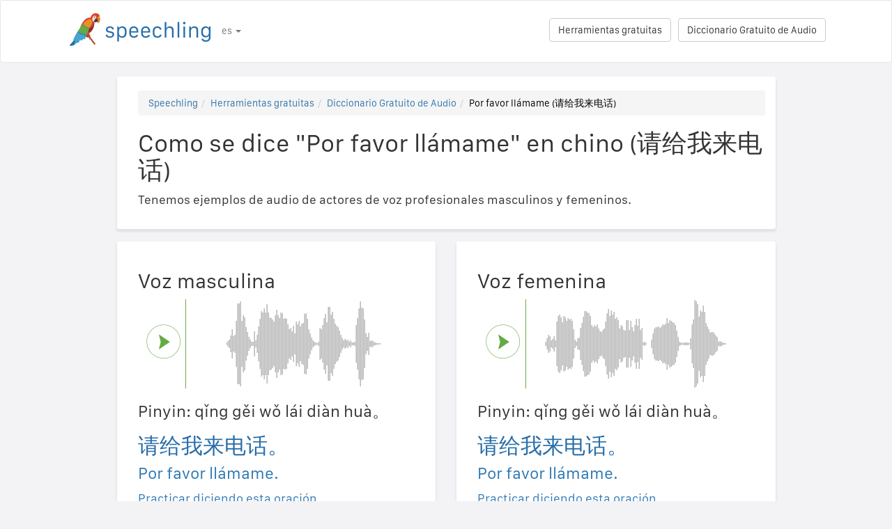

--- FILE ---
content_type: text/html; charset=utf-8
request_url: https://speechling.com/how-to/como-se-dice-por-favor-llamame-en-chino-1134
body_size: 7006
content:
<!doctype html><html lang="es"><head><title>Como se dice "Por favor llámame" en chino (请给我来电话)</title><link rel="alternate" href="https://speechling.com/how-to/how-to-say-please-call-me-in-chinese-1134" hreflang="en"><link rel="alternate" href="https://speechling.com/how-to/zen-mo-shuo-qing-gei-wo-lai-dian-hua-yong-zhong-wen-1134" hreflang="zh"><link rel="alternate" href="https://speechling.com/how-to/como-se-dice-por-favor-llamame-en-chino-1134" hreflang="es"><link rel="alternate" href="https://speechling.com/how-to/kak-skazat-pozhaluista-pozvony-mne-na-kytaiskom-1134" hreflang="ru"><link rel="alternate" href="https://speechling.com/how-to/wie-sagt-man-ruf-mich-bitte-an-auf-chinesisch-1134" hreflang="de"><link rel="alternate" href="https://speechling.com/how-to/comment-on-dit-appelle-moi-sil-te-plait-en-chinois-1134" hreflang="fr"><link rel="alternate" href="https://speechling.com/how-to/chuugokugo-de-denwa-shitekudasai-no-hatsuon-no-shikata-1134" hreflang="ja"><link rel="alternate" href="https://speechling.com/how-to/como-dire-per-favore-chiamami-in-cinese-1134" hreflang="it"><link rel="alternate" href="https://speechling.com/how-to/how-to-say-please-call-me-in-chinese-1134" hreflang="x-default"><link rel="amphtml" href="https://speechling.com/how-to/como-se-dice-por-favor-llamame-en-chino-1134/amp"><link rel="canonical" href="https://speechling.com/how-to/como-se-dice-por-favor-llamame-en-chino-1134"><link rel="stylesheet" href="/static/css/rrssb.css"><link rel="icon" type="image/png" sizes="32x32" href="/static/images/favicons/favicon-32x32.png"><link rel="icon" type="image/png" sizes="96x96" href="/static/images/favicons/favicon-96x96.png"><link rel="icon" type="image/png" sizes="16x16" href="/static/images/favicons/favicon-16x16.png"><meta name="theme-color" content="#ffffff"><meta name="csrf-token" content="AfbphaSU-4oZuWj82jqwDh2hQhlz0NFMGjOo"><meta property="og:url" content="https://speechling.com/how-to/como-se-dice-por-favor-llamame-en-chino-1134"><meta property="og:type" content="website"><meta property="og:title" content="Speechling - Habla mejor los idiomas"><meta property="og:description" content='Como se dice "Por favor llámame" en chino (请给我来电话). Y cómo puedes decirlo como un nativo.'><meta property="og:image" content="https://speechling.com/static/images/tour-image.jpg"><meta property="fb:app_id" content="243387886137884"><meta name="twitter:card" content="summary_large_image"><meta name="twitter:site" content="@thespeechling"><meta name="twitter:creator" content="@thespeechling"><meta name="twitter:title" content="Speechling"><meta name="twitter:description" content='Como se dice "Por favor llámame" en chino (请给我来电话). Y cómo puedes decirlo como un nativo.'><meta name="twitter:image" content="https://speechling.com/static/images/tour-image.jpg"><meta name="viewport" content="width=device-width,initial-scale=1"><meta name="description" content='Como se dice "Por favor llámame" en chino (请给我来电话). Y cómo puedes decirlo como un nativo.'><meta name="author" content="Speechling Language Learning"><link rel="stylesheet" href="/static/css/footer.css"><link rel="stylesheet" href="/static/fonts.css" media="all"><link rel="stylesheet" href="/static/css/public_tour.css" media="all"><link rel="stylesheet" href="/static/bootstrap/css/bootstrap.min.css" media="all"><link rel="stylesheet" href="/static/css/app.css" media="all"><link rel="stylesheet" href="/static/css/easy-autocomplete.min.css" media="all"><link rel="stylesheet" href="/static/font-awesome-4.7.0/css/font-awesome.min.css"><script type="application/ld+json">{
  "@context": "http://schema.org",
  "@type": "AudioObject",
  "contentUrl": "https://speechling.com/static/audio/male/mandarins/mandarins_1135.mp3",
  "description": "请给我来电话。 (Voz masculina)",
  "encodingFormat": "mp3",
  "name": "/audio/male/mandarins/mandarins_1135.mp3",
  "transcript": "请给我来电话。"
}</script><script type="application/ld+json">{
  "@context": "http://schema.org",
  "@type": "AudioObject",
  "contentUrl": "https://speechling.com/static/audio/female/mandarins/mandarins_1135.mp3",
  "description": "请给我来电话。 (Voz femenina)",
  "encodingFormat": "mp3",
  "name": "/audio/female/mandarins/mandarins_1135.mp3",
  "transcript": "请给我来电话。"
}</script><script type="application/ld+json">{
  "@context": "http://schema.org",
  "@type": "BreadcrumbList",
  "itemListElement": [{
	"@type": "ListItem",
	"position": 1,
	"item": {
	  "@id": "https://speechling.com",
	  "name": "Speechling"
	}
  },{
	"@type": "ListItem",
	"position": 2,
	"item": {
	  "@id": "https://speechling.com/es/tools",
	  "name": "Herramientas gratuitas"
	}
  },{
	"@type": "ListItem",
	"position": 3,
	"item": {
	  "@id": "https://speechling.com/es/how-to",
	  "name": "Diccionario Gratuito de Audio"
	}
  },{
	"@type": "ListItem",
	"position": 4,
	"item": {
	  "@id": "https://speechling.com/how-to/como-se-dice-por-favor-llamame-en-chino-1134",
	  "name": "Por favor llámame (请给我来电话)"
	}
  }]
}</script><script type="application/ld+json">{
  "@context": "http://schema.org",
  "@type": "WebSite",
  "url": "https://speechling.com/how-to/como-se-dice-por-favor-llamame-en-chino-1134",
  "potentialAction": {
	"@type": "SearchAction",
	"target": "https://speechling.com/search-phrase?query={search_term_string}",
	"query-input": "required name=search_term_string"
  }
}</script><script async src="https://www.googletagmanager.com/gtag/js?id=G-6WYVRT51FG"></script><script>function gtag(){dataLayer.push(arguments)}ga=function(){},window.dataLayer=window.dataLayer||[],gtag("js",new Date),gtag("config","G-6WYVRT51FG")</script></head><body><div id="signupModal" class="modal" tabindex="-1" role="dialog"><div style="margin-top:100px" class="modal-dialog"><div class="modal-content" style="border-radius:30px"><div class="modal-header" style="height:80px"><button type="button" class="close" data-dismiss="modal" aria-hidden="true" style="margin-top:5px;margin-right:17px;font-size:2.4em">×</button> <img alt="Speechling logo" src="/static/images/logo.png" style="width:203px;margin-left:30px"></div><div style="text-align:center" class="modal-body"><p style="margin-bottom:20px;font-size:28px!important;line-height:1.4;color:#3e4a5e">Habla mejor los idiomas</p><div><a class="btn btn-lg btn-info" href="/auth/facebook" style="cursor:pointer;margin-bottom:10px;border-radius:30px;background-color:#3b5998;border:solid 2px #3b5998"><span class="fa fa-facebook"><span style="margin-left:10px;font-family:Arial,sans-serif" class="network-name">Continuar con Facebook</span></span></a><br><a href="/auth/google" style="margin-bottom:10px;border-radius:30px;background-color:#bd2026;border:solid 2px #bd2026" class="btn btn-lg btn-danger"><span class="fa fa-google"><span style="margin-left:10px;font-family:Arial,sans-serif" class="network-name">Continuar con Google</span></span></a><br><a href="/auth/apple" style="margin-bottom:20px;border-radius:30px;color:#fff;background-color:#000" class="btn btn-lg"><span class="fa fa-apple"><span style="color:#fff;margin-left:10px;font-family:Arial,sans-serif" class="network-name">Continuar con Apple</span></span></a><br><div style="margin-bottom:20px"><a href="/signup" class="btn btn-default" style="border-radius:30px"><span class="fa fa-user" style="margin-right:5px"></span> Registrarse con Email </a>&nbsp;&nbsp; <a href="/login" class="btn btn-default" style="border-radius:30px"><span class="fa fa-user" style="margin-right:5px"></span> Continuar con Email</a></div></div></div><div class="modal-footer" style="text-align:center"><p style="font-size:16px;line-height:1.8;color:#3e4a5e">Valoramos tu privacidad. No vamos a llenar tu muro con selfies.</p><p style="font-size:16px;line-height:1.8;color:#3e4a5e">Si quieres saber más, mira nuestro <a style="color:#009dff" target="_blank" href="/static/pdf/SpeechlingPrivacyPolicy.pdf"><u>Política de privacidad</u></a> y <a target="_blank" href="/static/pdf/SpeechlingTermsofService.pdf" style="color:#009dff"><u>Términos de servicio</u></a>.</p></div></div></div></div><nav class="navbar navbar-default" style="background-color:#fff;z-index:420"><div class="container" style="padding-top:18px;height:88px"><div class="navbar-header" style="margin-bottom:17px"><button type="button" class="navbar-toggle collapsed" data-toggle="collapse" data-target="#nav-bar-collapse" aria-expanded="false" style="background-color:#fff;border-radius:10px;height:42px;margin-right:8%;margin-top:1.5%"><span class="sr-only">Toggle navigation</span> <span class="icon-bar"></span> <span class="icon-bar"></span> <span class="icon-bar"></span></button> <a id="parrot-logo-outside" href="/"><img alt="Speechling Logo" src="/static/images/logo.png" style="width:203px"></a></div><div class="collapse navbar-collapse" id="nav-bar-collapse" style="background:#fff!important"><ul style="margin:0 0!important" class="nav navbar-nav"><li class="dropdown"><a href="#" class="dropdown-toggle" data-toggle="dropdown" role="button" aria-haspopup="true" aria-expanded="false">es <span class="caret"></span></a><ul class="dropdown-menu"><li><a href="https://speechling.com/en/how-to/how-to-say-please-call-me-in-chinese-1134">English</a></li><li><a href="https://speechling.com/es/how-to/como-se-dice-por-favor-llamame-en-chino-1134">Español</a></li><li><a href="https://speechling.com/fr/how-to/comment-on-dit-appelle-moi-sil-te-plait-en-chinois-1134">Français</a></li><li><a href="https://speechling.com/de/how-to/wie-sagt-man-ruf-mich-bitte-an-auf-chinesisch-1134">Deutsch</a></li><li><a href="https://speechling.com/it/how-to/como-dire-per-favore-chiamami-in-cinese-1134">Italiano</a></li><li><a href="https://speechling.com/pt/how-to/como-dizer-por-favor-me-ligue-em-chines-1134">Português</a></li><li><a href="https://speechling.com/ru/how-to/kak-skazat-pozhaluista-pozvony-mne-na-kytaiskom-1134">Русский</a></li><li><a href="https://speechling.com/jp/how-to/chuugokugo-de-denwa-shitekudasai-no-hatsuon-no-shikata-1134">日本語</a></li><li><a href="https://speechling.com/ko/how-to/junggukeoro-jeonhwa-juseyo-malhaneun-beop-1134">한국어</a></li><li><a href="https://speechling.com/zh/how-to/zen-mo-shuo-qing-gei-wo-lai-dian-hua-yong-zhong-wen-1134">中文</a></li></ul></li></ul><a style="margin-right:10px;margin-top:7px" class="hidden-sm btn btn-default pull-right" href="/dictionary">Diccionario Gratuito de Audio</a> <a style="margin-right:10px;margin-top:7px" class="btn btn-default pull-right" href="/tools">Herramientas gratuitas</a></div></div></nav><div class="container"><div class="row"><div class="col-xs-12 col-md-10 col-md-offset-1"><div class="container card-bg"><ol class="breadcrumb"><li><a href="https://speechling.com">Speechling</a></li><li><a href="https://speechling.com/es/tools">Herramientas gratuitas</a></li><li><a href="https://speechling.com/es/how-to">Diccionario Gratuito de Audio</a></li><li class="active">Por favor llámame (请给我来电话)</li></ol><h1>Como se dice "Por favor llámame" en chino (请给我来电话)</h1><p>Tenemos ejemplos de audio de actores de voz profesionales masculinos y femeninos.</p></div></div></div><div class="row"><div style="margin-top:1.5%" class="col-xs-12 col-md-10 col-md-offset-1 col-lg-5 col-lg-offset-1"><div class="container card-bg"><div class="row"><div class="col-lg-12"><h2>Voz masculina</h2></div></div><div class="row"><div class="col-lg-2 col-md-2 col-sm-2 col-xs-3" style="padding-top:20px"><div id="play-target-recording-btn" class="targetPlayButton"></div></div><div class="col-lg-10 col-md-10 col-sm-10 col-xs-9" style="padding-left:10px"><div id="target-waveform"></div></div></div><div class="language-text-block"><h3>Pinyin: qǐng gěi wǒ lái diàn huà。</h3><h3 id="target-sentence" style="cursor:pointer" class="target-language-text">请给我来电话。</h3><h4 id="native-sentence" style="cursor:pointer" class="native-language-text">Por favor llámame.</h4></div><p><a href="/">Practicar diciendo esta oración</a></p><small>Ver también: <a href="/dictation"><u>Práctica de Dictado Libre</u></a>, <a href="/listening"><u>Práctica de Comprensión de Escucha Gratuita</u></a>, <a href="/flashcards"><u>Tarjetas de Vocabulario Gratis</u></a></small></div></div><div style="margin-top:1.5%" class="col-xs-12 col-md-10 col-md-offset-1 col-lg-5 col-lg-offset-0"><div class="container card-bg"><div class="row"><div class="col-lg-12"><h2>Voz femenina</h2></div></div><div class="row"><div class="col-lg-2 col-md-2 col-sm-2 col-xs-3" style="padding-top:20px"><div id="f-play-target-recording-btn" class="targetPlayButton"></div></div><div class="col-lg-10 col-md-10 col-sm-10 col-xs-9" style="padding-left:10px"><div id="f-target-waveform"></div></div></div><div class="language-text-block"><h3>Pinyin: qǐng gěi wǒ lái diàn huà。</h3><h3 id="target-sentence-female" style="cursor:pointer" class="target-language-text">请给我来电话。</h3><h4 id="native-sentence-female" style="cursor:pointer" class="native-language-text">Por favor llámame.</h4></div><p><a href="/">Practicar diciendo esta oración</a></p><small>Ver también: <a href="/dictation"><u>Práctica de Dictado Libre</u></a>, <a href="/listening"><u>Práctica de Comprensión de Escucha Gratuita</u></a>, <a href="/flashcards"><u>Tarjetas de Vocabulario Gratis</u></a></small></div></div></div><div style="margin-top:10px" class="row"><div class="col-xs-12 col-md-10 col-md-offset-1"><div style="margin-top:10px" class="container card-bg"><h2>Como se dice "Por favor llámame" en otros idiomas</h2><p><a href="/how-to/como-se-dice-por-favor-llamame-en-ingles-1134">Inglés</a></p><p><a href="/how-to/como-se-dice-por-favor-llamame-en-frances-1134">Francés</a></p><p><a href="/how-to/como-se-dice-por-favor-llamame-en-espanol-1134">Español</a></p><p><a href="/how-to/como-se-dice-por-favor-llamame-en-chino-1134">Chino</a></p><p><a href="/how-to/como-se-dice-por-favor-llamame-en-aleman-1134">Alemán</a></p><p><a href="/how-to/como-se-dice-por-favor-llamame-en-italiano-1134">Italiano</a></p><p><a href="/how-to/como-se-dice-por-favor-llamame-en-japones-1134">Japonés</a></p><p><a href="/how-to/como-se-dice-por-favor-llamame-en-ruso-1134">Ruso</a></p><p><a href="/how-to/como-se-dice-por-favor-llamame-en-portugues-1134">Portugués</a></p><p><a href="/how-to/como-se-dice-por-favor-llamame-en-coreano-1134">Coreano</a></p></div></div></div><div style="margin-top:10px" class="row"><div class="col-xs-12 col-md-10 col-md-offset-1"><div style="margin-top:10px" class="container card-bg"><h2>Más recursos</h2><p><a href="/dictionary/mandarins/phone">Teléfono</a></p><p><a href="/dictionary/mandarins/all">Frases más comunes</a></p><p><a href="/dictionary/">Diccionario Gratuito de Audio</a></p></div></div></div><div style="margin-top:10px" class="row"><div class="col-xs-12 col-md-10 col-md-offset-1"><div style="margin-top:10px" class="container card-bg"><h2>Buscar</h2><div class="row"><div class="col-md-6 col-xs-12"><div style="margin-bottom:10px;margin-top:10px">Lengua materna</div><div style="float:left;margin-right:10px"><input class="native-checkbox" type="checkbox" name="chinese-checkbox" id="chinese-checkbox-native"> <label for="chinese-checkbox-native">Chino</label></div><div style="float:left;margin-right:10px"><input class="native-checkbox" type="checkbox" name="english-checkbox" id="english-checkbox-native"> <label for="english-checkbox-native">Inglés</label></div><div style="float:left;margin-right:10px"><input class="native-checkbox" type="checkbox" name="french-checkbox" id="french-checkbox-native"> <label for="french-checkbox-native">Francés</label></div><div style="float:left;margin-right:10px"><input class="native-checkbox" type="checkbox" name="spanish-checkbox" id="spanish-checkbox-native"> <label for="spanish-checkbox-native">Español</label></div><div style="float:left;margin-right:10px"><input class="native-checkbox" type="checkbox" name="german-checkbox" id="german-checkbox-native"> <label for="german-checkbox-native">Alemán</label></div><div style="float:left;margin-right:10px"><input class="native-checkbox" type="checkbox" name="russian-checkbox" id="russian-checkbox-native"> <label for="russian-checkbox-native">Ruso</label></div><div style="float:left;margin-right:10px"><input class="native-checkbox" type="checkbox" name="italian-checkbox" id="italian-checkbox-native"> <label for="italian-checkbox-native">Italiano</label></div><div style="float:left;margin-right:10px"><input class="native-checkbox" type="checkbox" name="japanese-checkbox" id="japanese-checkbox-native"> <label for="japanese-checkbox-native">Japonés</label></div><div style="float:left;margin-right:10px"><input class="native-checkbox" type="checkbox" name="portuguese-checkbox" id="portuguese-checkbox-native"> <label for="portuguese-checkbox-native">Portugués</label></div><div style="float:left;margin-right:10px"><input class="native-checkbox" type="checkbox" name="korean-checkbox" id="korean-checkbox-native"> <label for="korean-checkbox-native">Coreano</label></div></div><div class="col-md-6 col-xs-12"><div style="margin-bottom:10px;margin-top:10px">Lengua de destino</div><div style="float:left;margin-right:10px"><input class="target-checkbox" type="checkbox" name="chinese-checkbox" id="chinese-checkbox-target"> <label for="chinese-checkbox-target">Chino</label></div><div style="float:left;margin-right:10px"><input class="target-checkbox" type="checkbox" name="english-checkbox" id="english-checkbox-target"> <label for="english-checkbox-target">Inglés</label></div><div style="float:left;margin-right:10px"><input class="target-checkbox" type="checkbox" name="french-checkbox" id="french-checkbox-target"> <label for="french-checkbox-target">Francés</label></div><div style="float:left;margin-right:10px"><input class="target-checkbox" type="checkbox" name="spanish-checkbox" id="spanish-checkbox-target"> <label for="spanish-checkbox-target">Español</label></div><div style="float:left;margin-right:10px"><input class="target-checkbox" type="checkbox" name="german-checkbox" id="german-checkbox-target"> <label for="german-checkbox-target">Alemán</label></div><div style="float:left;margin-right:10px"><input class="target-checkbox" type="checkbox" name="russian-checkbox" id="russian-checkbox-target"> <label for="russian-checkbox-target">Ruso</label></div><div style="float:left;margin-right:10px"><input class="target-checkbox" type="checkbox" name="italian-checkbox" id="italian-checkbox-target"> <label for="italian-checkbox-target">Italiano</label></div><div style="float:left;margin-right:10px"><input class="target-checkbox" type="checkbox" name="japanese-checkbox" id="japanese-checkbox-target"> <label for="japanese-checkbox-target">Japonés</label></div><div style="float:left;margin-right:10px"><input class="target-checkbox" type="checkbox" name="portuguese-checkbox" id="portuguese-checkbox-target"> <label for="portuguese-checkbox-target">Portugués</label></div><div style="float:left;margin-right:10px"><input class="target-checkbox" type="checkbox" name="korean-checkbox" id="korean-checkbox-target"> <label for="korean-checkbox-target">Coreano</label></div></div></div><div class="col-xs-8 col-sm-10"><input aria-label="Buscar" style="width:100%;margin-left:-17px;margin-top:10px" class="form-control" placeholder="Buscar" autocomplete="off" id="search"></div><div class="col-xs-4 col-sm-2"><a id="manual-search" style="margin-top:10px" class="btn btn-default">Buscar</a></div></div></div></div><div style="margin-top:10px" class="row"><div class="col-xs-12 col-md-10 col-md-offset-1"><div style="margin-top:10px" class="container card-bg"><h2>Compártenos en redes sociales:</h2><ul class="rrssb-buttons"><li class="rrssb-facebook"><a href="https://www.facebook.com/sharer/sharer.php?u=https://speechling.com/how-to/como-se-dice-por-favor-llamame-en-chino-1134" class="popup"><span class="rrssb-icon"><svg xmlns="http://www.w3.org/2000/svg" preserveaspectratio="xMidYMid" width="29" height="29" viewbox="0 0 29 29"><path d="M26.4 0H2.6C1.714 0 0 1.715 0 2.6v23.8c0 .884 1.715 2.6 2.6 2.6h12.393V17.988h-3.996v-3.98h3.997v-3.062c0-3.746 2.835-5.97 6.177-5.97 1.6 0 2.444.173 2.845.226v3.792H21.18c-1.817 0-2.156.9-2.156 2.168v2.847h5.045l-.66 3.978h-4.386V29H26.4c.884 0 2.6-1.716 2.6-2.6V2.6c0-.885-1.716-2.6-2.6-2.6z" fill-rule="evenodd" class="cls-2"></path></svg></span><span class="rrssb-text">&nbsp;facebook</span></a></li><li class="rrssb-linkedin"><a href="http://www.linkedin.com/shareArticle?mini=true&amp;url=https://speechling.com/how-to/como-se-dice-por-favor-llamame-en-chino-1134" class="popup"><span class="rrssb-icon"><svg xmlns="http://www.w3.org/2000/svg" width="28" height="28" viewbox="0 0 28 28"><path d="M25.424 15.887v8.447h-4.896v-7.882c0-1.98-.71-3.33-2.48-3.33-1.354 0-2.158.91-2.514 1.802-.13.315-.162.753-.162 1.194v8.216h-4.9s.067-13.35 0-14.73h4.9v2.087c-.01.017-.023.033-.033.05h.032v-.05c.65-1.002 1.812-2.435 4.414-2.435 3.222 0 5.638 2.106 5.638 6.632zM5.348 2.5c-1.676 0-2.772 1.093-2.772 2.54 0 1.42 1.066 2.538 2.717 2.546h.032c1.71 0 2.77-1.132 2.77-2.546C8.056 3.593 7.02 2.5 5.344 2.5h.005zm-2.48 21.834h4.896V9.604H2.867v14.73z"></path></svg></span><span class="rrssb-text">&nbsp;linkedin</span></a></li><li class="rrssb-twitter"><a href="https://twitter.com/intent/tweet?text=https://speechling.com/how-to/como-se-dice-por-favor-llamame-en-chino-1134" class="popup"><span class="rrssb-icon"><svg xmlns="http://www.w3.org/2000/svg" width="28" height="28" viewbox="0 0 28 28"><path d="M24.253 8.756C24.69 17.08 18.297 24.182 9.97 24.62c-3.122.162-6.22-.646-8.86-2.32 2.702.18 5.375-.648 7.507-2.32-2.072-.248-3.818-1.662-4.49-3.64.802.13 1.62.077 2.4-.154-2.482-.466-4.312-2.586-4.412-5.11.688.276 1.426.408 2.168.387-2.135-1.65-2.73-4.62-1.394-6.965C5.574 7.816 9.54 9.84 13.802 10.07c-.842-2.738.694-5.64 3.434-6.48 2.018-.624 4.212.043 5.546 1.682 1.186-.213 2.318-.662 3.33-1.317-.386 1.256-1.248 2.312-2.4 2.942 1.048-.106 2.07-.394 3.02-.85-.458 1.182-1.343 2.15-2.48 2.71z"></path></svg></span><span class="rrssb-text">&nbsp;twitter</span></a></li><li class="rrssb-googleplus"><a href="https://plus.google.com/share?url=https://speechling.com/how-to/como-se-dice-por-favor-llamame-en-chino-1134" class="popup"><span class="rrssb-icon"><svg xmlns="http://www.w3.org/2000/svg" width="24" height="24" viewbox="0 0 24 24"><path d="M21 8.29h-1.95v2.6h-2.6v1.82h2.6v2.6H21v-2.6h2.6v-1.885H21V8.29zM7.614 10.306v2.925h3.9c-.26 1.69-1.755 2.925-3.9 2.925-2.34 0-4.29-2.016-4.29-4.354s1.885-4.353 4.29-4.353c1.104 0 2.014.326 2.794 1.105l2.08-2.08c-1.3-1.17-2.924-1.883-4.874-1.883C3.65 4.586.4 7.835.4 11.8s3.25 7.212 7.214 7.212c4.224 0 6.953-2.988 6.953-7.082 0-.52-.065-1.104-.13-1.624H7.614z"></path></svg></span><span class="rrssb-text">&nbsp;google+</span></a></li><li class="rrssb-pinterest"><a href="http://pinterest.com/pin/create/button/?url=https://speechling.com/how-to/como-se-dice-por-favor-llamame-en-chino-1134"><span class="rrssb-icon"><svg xmlns="http://www.w3.org/2000/svg" width="28" height="28" viewbox="0 0 28 28"><path d="M14.02 1.57c-7.06 0-12.784 5.723-12.784 12.785S6.96 27.14 14.02 27.14c7.062 0 12.786-5.725 12.786-12.785 0-7.06-5.724-12.785-12.785-12.785zm1.24 17.085c-1.16-.09-1.648-.666-2.558-1.22-.5 2.627-1.113 5.146-2.925 6.46-.56-3.972.822-6.952 1.462-10.117-1.094-1.84.13-5.545 2.437-4.632 2.837 1.123-2.458 6.842 1.1 7.557 3.71.744 5.226-6.44 2.924-8.775-3.324-3.374-9.677-.077-8.896 4.754.19 1.178 1.408 1.538.49 3.168-2.13-.472-2.764-2.15-2.683-4.388.132-3.662 3.292-6.227 6.46-6.582 4.008-.448 7.772 1.474 8.29 5.24.58 4.254-1.815 8.864-6.1 8.532v.003z"></path></svg></span><span class="rrssb-text">&nbsp;pinterest</span></a></li></ul></div></div></div></div><div style="height:80px"></div><div id="footerwrap"><div class="container"><div class="row"><div class="col-md-4"><h4>Sobre nosotros</h4><div class="hline-w"></div><p><a href="/help">Guía del usuario completa de Speechling</a><br><a href="/mission">Nuestra Misión</a><br><a href="/scholarship">Beca Speechling</a><br><a href="/about">Conoce al equipo</a><br><a rel="noopener" target="_blank" href="https://speechling.com/blog/speechling-white-paper/">Nuestro &#39;White Paper&#39;</a><br><a href="/pricing">Precios</a><br><a href="https://www.facebook.com/groups/speechling/">Comunidad</a><br></p></div><div class="col-md-4"><h4>Blog</h4><div class="hline-w"></div><p><a href="https://speechling.com/blog/tag/spanish">Blog Español</a><br><a href="https://speechling.com/blog/tag/french">Blog Francés</a><br><a href="https://speechling.com/blog/tag/english">Blog Inglés</a><br><a href="https://speechling.com/blog/tag/german">Blog Alemán</a><br><a href="https://speechling.com/blog/tag/italian">Blog Italiano</a><br><a href="https://speechling.com/blog/tag/portuguese">Blog portugués</a><br><a href="https://speechling.com/blog/tag/russian">Blog Ruso</a><br><a href="https://speechling.com/blog/tag/korean">Blog coreano</a><br><a href="https://speechling.com/blog/tag/japanese">Blog Japonés</a><br><a href="https://speechling.com/blog/tag/mandarin">Blog Chino</a><br></p></div><div class="col-md-4"><h4>Herramientas gratuitas</h4><div class="hline-w"></div><p><a href="/dictation">Práctica de Dictado Libre</a><br><a href="/listening">Práctica de Comprensión de Escucha Gratuita</a><br><a href="/flashcards">Tarjetas de Vocabulario Gratis</a><br><a href="/quiz">Prueba Gratis de Idioma</a><br><a href="/fillin">Ejercicios Gratuitos con Espacios en Blanco</a><br><a href="/dictionary">Diccionario Gratuito de Audio</a><br><a href="/tools">Todas las Herramientas.</a><br></p></div></div><div class="row"><div class="col-md-4"><h4>Enlaces sociales</h4><div class="hline-w"></div><p><a rel="noopener" aria-label="Speechling Facebook" target="_blank" href="https://www.facebook.com/speechling/"><i class="fa fa-facebook"></i></a> <a rel="noopener" aria-label="Speechling Twitter" target="_blank" href="https://twitter.com/thespeechling"><i class="fa fa-twitter"></i></a> <a rel="noopener" aria-label="Speechling Linkedin" target="_blank" href="https://www.linkedin.com/company/speechling"><i class="fa fa-linkedin"></i></a></p></div><div class="col-md-4"><h4>Legal</h4><div class="hline-w"></div><p><a target="_blank" href="/static/pdf/SpeechlingPrivacyPolicy.pdf">Política de privacidad</a><br><a target="_blank" href="/static/pdf/SpeechlingTermsofService.pdf">Términos de servicio</a><br><small>Speechling utiliza Flaticon para los íconos.</small></p></div><div class="col-md-4"><h4>Alcanzar</h4><div class="hline-w"></div><p><a target="_blank" href="/education">Speechling para la Educación</a><br><a target="_blank" href="/careers">Carerras</a><br><a target="_blank" href="/ambassador">Mercadeo afiliado</a><br><a target="_blank" href="mailto:ceo@speechling.com">Contacto</a><br></p></div></div></div></div><script src="/static/js/jquery.min.js"></script><script src="/static/js/wavesurfer.min.js?v=1"></script><script src="/static/bootstrap/js/bootstrap.min.js"></script><script src="/static/js/jquery.easy-autocomplete.min.js"></script><script>MALE_CARD={id:"MandarinS_Spanish_1135",target_language:"MandarinS",native_language:"Spanish",target_sentence:"请给我来电话。",native_sentence:"Por favor llámame.",target_recording:"/audio/male/mandarins/mandarins_1135.mp3",native_recording:"/audio/male/spanish/spanish_1135.mp3",otherGenderData:{target_sentence:"请给我来电话。",native_sentence:"Por favor llámame.",target_recording:"/audio/female/mandarins/mandarins_1135.mp3",native_recording:"/audio/female/spanish/spanish_1135.mp3",pinyin:"qǐng gěi wǒ lái diàn huà。\r",furigana:""},article:"",difficulty:"Beginner 2",phrasebook_difficulty:"Phone",title:'Como se dice "Por favor llámame." en chino',slug:"como-se-dice-por-favor-llamame-en-chino-1134",pinyin:"qǐng gěi wǒ lái diàn huà。\r",furigana:"",otherTargetLanguageSlugs:{English:"como-se-dice-por-favor-llamame-en-ingles-1134",French:"como-se-dice-por-favor-llamame-en-frances-1134",Spanish:"como-se-dice-por-favor-llamame-en-espanol-1134",MandarinS:"como-se-dice-por-favor-llamame-en-chino-1134",German:"como-se-dice-por-favor-llamame-en-aleman-1134",Russian:"como-se-dice-por-favor-llamame-en-ruso-1134",Italian:"como-se-dice-por-favor-llamame-en-italiano-1134",Japanese:"como-se-dice-por-favor-llamame-en-japones-1134",Portuguese:"como-se-dice-por-favor-llamame-en-portugues-1134",Korean:"como-se-dice-por-favor-llamame-en-coreano-1134"},otherNativeLanguageSlugs:{English:"how-to-say-please-call-me-in-chinese-1134",French:"comment-on-dit-appelle-moi-sil-te-plait-en-chinois-1134",Spanish:"como-se-dice-por-favor-llamame-en-chino-1134",MandarinS:"zen-mo-shuo-qing-gei-wo-lai-dian-hua-yong-zhong-wen-1134",German:"wie-sagt-man-ruf-mich-bitte-an-auf-chinesisch-1134",Russian:"kak-skazat-pozhaluista-pozvony-mne-na-kytaiskom-1134",Italian:"como-dire-per-favore-chiamami-in-cinese-1134",Japanese:"chuugokugo-de-denwa-shitekudasai-no-hatsuon-no-shikata-1134",Portuguese:"como-dizer-por-favor-me-ligue-em-chines-1134",Korean:"junggukeoro-jeonhwa-juseyo-malhaneun-beop-1134"}},FEMALE_CARD={target_sentence:"请给我来电话。",native_sentence:"Por favor llámame.",target_recording:"/audio/female/mandarins/mandarins_1135.mp3",native_recording:"/audio/female/spanish/spanish_1135.mp3",pinyin:"qǐng gěi wǒ lái diàn huà。\r",furigana:""}</script><script src="/static/js/public_tour.js?v=4"></script><script src="https://browser.sentry-cdn.com/5.12.1/bundle.min.js" integrity="sha384-y+an4eARFKvjzOivf/Z7JtMJhaN6b+lLQ5oFbBbUwZNNVir39cYtkjW1r6Xjbxg3" crossorigin="anonymous"></script><script>$(document).ready(function(){Sentry.init({dsn:"https://29471ab37eda490d8b0d6d4619fce19a@sentry.io/2636394"})})</script></body></html>